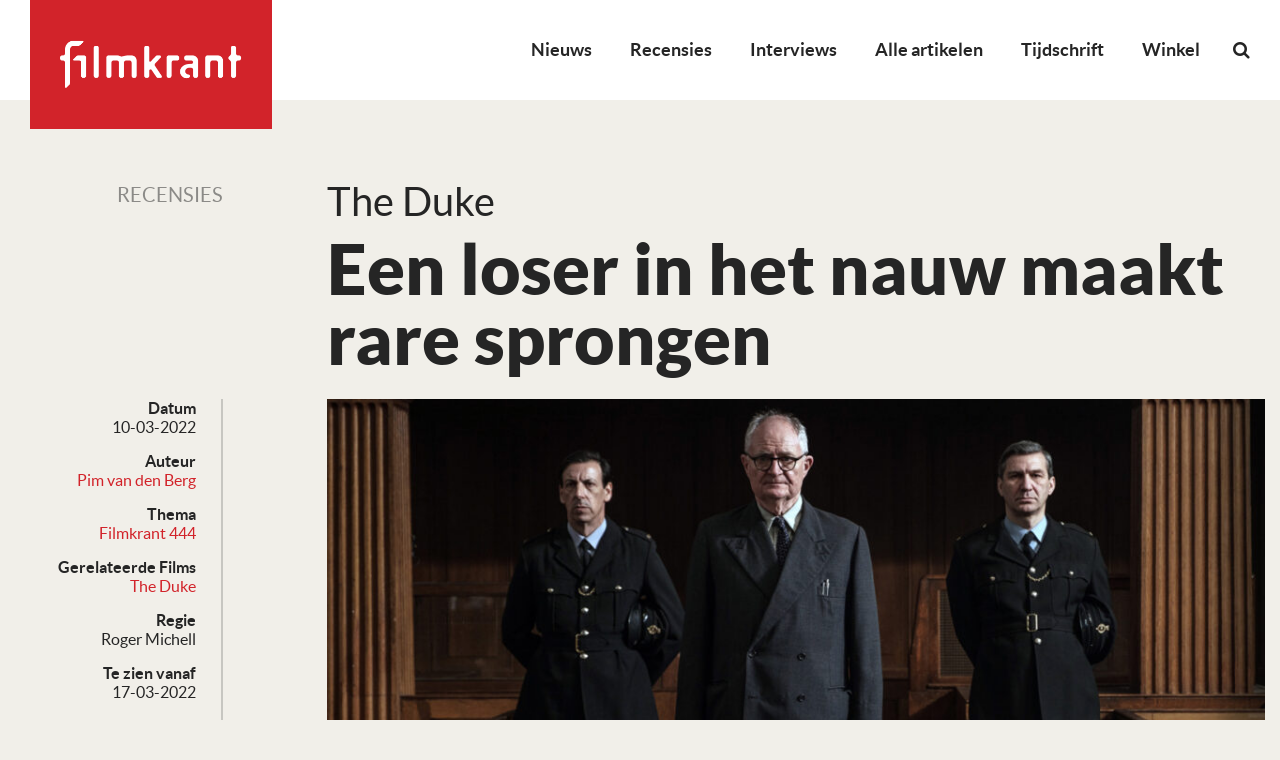

--- FILE ---
content_type: text/html; charset=UTF-8
request_url: https://filmkrant.nl/recensies/the-duke/
body_size: 16764
content:
<!DOCTYPE html>
<!--[if IE 7]><html class="no-js ie ie7" lang="nl-NL"><![endif]-->
<!--[if IE 8]><html class="no-js ie ie8" lang="nl-NL"><![endif]-->
<!--[if !(IE 7) | !(IE 8) ]><!--><html class="no-js" lang="nl-NL"><!--<![endif]-->
    <head>
        <meta charset="UTF-8" />
<script type="text/javascript">
/* <![CDATA[ */
var gform;gform||(document.addEventListener("gform_main_scripts_loaded",function(){gform.scriptsLoaded=!0}),document.addEventListener("gform/theme/scripts_loaded",function(){gform.themeScriptsLoaded=!0}),window.addEventListener("DOMContentLoaded",function(){gform.domLoaded=!0}),gform={domLoaded:!1,scriptsLoaded:!1,themeScriptsLoaded:!1,isFormEditor:()=>"function"==typeof InitializeEditor,callIfLoaded:function(o){return!(!gform.domLoaded||!gform.scriptsLoaded||!gform.themeScriptsLoaded&&!gform.isFormEditor()||(gform.isFormEditor()&&console.warn("The use of gform.initializeOnLoaded() is deprecated in the form editor context and will be removed in Gravity Forms 3.1."),o(),0))},initializeOnLoaded:function(o){gform.callIfLoaded(o)||(document.addEventListener("gform_main_scripts_loaded",()=>{gform.scriptsLoaded=!0,gform.callIfLoaded(o)}),document.addEventListener("gform/theme/scripts_loaded",()=>{gform.themeScriptsLoaded=!0,gform.callIfLoaded(o)}),window.addEventListener("DOMContentLoaded",()=>{gform.domLoaded=!0,gform.callIfLoaded(o)}))},hooks:{action:{},filter:{}},addAction:function(o,r,e,t){gform.addHook("action",o,r,e,t)},addFilter:function(o,r,e,t){gform.addHook("filter",o,r,e,t)},doAction:function(o){gform.doHook("action",o,arguments)},applyFilters:function(o){return gform.doHook("filter",o,arguments)},removeAction:function(o,r){gform.removeHook("action",o,r)},removeFilter:function(o,r,e){gform.removeHook("filter",o,r,e)},addHook:function(o,r,e,t,n){null==gform.hooks[o][r]&&(gform.hooks[o][r]=[]);var d=gform.hooks[o][r];null==n&&(n=r+"_"+d.length),gform.hooks[o][r].push({tag:n,callable:e,priority:t=null==t?10:t})},doHook:function(r,o,e){var t;if(e=Array.prototype.slice.call(e,1),null!=gform.hooks[r][o]&&((o=gform.hooks[r][o]).sort(function(o,r){return o.priority-r.priority}),o.forEach(function(o){"function"!=typeof(t=o.callable)&&(t=window[t]),"action"==r?t.apply(null,e):e[0]=t.apply(null,e)})),"filter"==r)return e[0]},removeHook:function(o,r,t,n){var e;null!=gform.hooks[o][r]&&(e=(e=gform.hooks[o][r]).filter(function(o,r,e){return!!(null!=n&&n!=o.tag||null!=t&&t!=o.priority)}),gform.hooks[o][r]=e)}});
/* ]]> */
</script>

        <meta name="viewport" content="width=device-width, user-scalable=no, initial-scale=1.0, maximum-scale=1.0" />
        <meta http-equiv="X-UA-Compatible" content="IE=edge, chrome=1" />

        <link rel="profile" href="http://gmpg.org/xfn/11" />
        <link rel="pingback" href="https://filmkrant.nl/xmlrpc.php" />

        <!--[if lt IE 9]><script src="https://filmkrant.nl/wp-content/themes/filmkrant/assets/components/html5shiv/dist/html5shiv.min.js"></script><![endif]-->

        <link rel="apple-touch-icon" sizes="180x180" href="https://filmkrant.nl/wp-content/themes/filmkrant/assets/images/favicon/apple-touch-icon.png">
        <link rel="icon" type="image/png" sizes="32x32" href="https://filmkrant.nl/wp-content/themes/filmkrant/assets/images/favicon/favicon-32x32.png">
        <link rel="icon" type="image/png" sizes="16x16" href="https://filmkrant.nl/wp-content/themes/filmkrant/assets/images/favicon/favicon-16x16.png">
        <link rel="manifest" href="https://filmkrant.nl/wp-content/themes/filmkrant/assets/images/favicon/site.webmanifest">
        <link rel="mask-icon" href="https://filmkrant.nl/wp-content/themes/filmkrant/assets/images/favicon/safari-pinned-tab.svg" color="#252525">
        <link rel="shortcut icon" href="https://filmkrant.nl/wp-content/themes/filmkrant/assets/images/favicon/favicon.ico">
        <meta name="msapplication-TileColor" content="#252525">
        <meta name="msapplication-config" content="/assets/images/favicon/browserconfig.xml">
        <meta name="theme-color" content="#252525">

        <meta name='robots' content='index, follow, max-image-preview:large, max-snippet:-1, max-video-preview:-1' />

	<!-- This site is optimized with the Yoast SEO plugin v26.7 - https://yoast.com/wordpress/plugins/seo/ -->
	<title>The Duke - Filmkrant</title>
	<link rel="canonical" href="https://filmkrant.nl/recensies/the-duke/" />
	<meta property="og:locale" content="nl_NL" />
	<meta property="og:type" content="article" />
	<meta property="og:title" content="The Duke - Filmkrant" />
	<meta property="og:description" content="Dit luchtige, waargebeurde verhaal van regisseur Roger Michell over een altruïstische kunstroof ontvouwt zich tot een milde kritiek op een neerbuigende, cynische overheid. Een mens met principes heeft geen vrienden, hooguit een handvol bondgenoten en een legioen vijanden. In het Noord-Engeland van 1961 is Kempton Bunton (Jim Broadbent) een aan lager wal geraakte taxichauffeur, aspirerend [&hellip;]" />
	<meta property="og:url" content="https://filmkrant.nl/recensies/the-duke/" />
	<meta property="og:site_name" content="Filmkrant" />
	<meta property="article:published_time" content="2022-03-10T15:51:14+00:00" />
	<meta property="article:modified_time" content="2022-03-10T20:08:25+00:00" />
	<meta property="og:image" content="https://filmkrant.nl/wp-content/uploads/2022/03/The-Duke.jpg" />
	<meta property="og:image:width" content="1200" />
	<meta property="og:image:height" content="675" />
	<meta property="og:image:type" content="image/jpeg" />
	<meta name="author" content="Pim van den Berg" />
	<meta name="twitter:card" content="summary_large_image" />
	<meta name="twitter:label1" content="Geschreven door" />
	<meta name="twitter:data1" content="Pim van den Berg" />
	<meta name="twitter:label2" content="Geschatte leestijd" />
	<meta name="twitter:data2" content="2 minuten" />
	<script type="application/ld+json" class="yoast-schema-graph">{"@context":"https://schema.org","@graph":[{"@type":"Article","@id":"https://filmkrant.nl/recensies/the-duke/#article","isPartOf":{"@id":"https://filmkrant.nl/recensies/the-duke/"},"author":{"name":"Pim van den Berg","@id":"https://filmkrant.nl/#/schema/person/c8c93104d9d3eb0b6d1e64d818fff232"},"headline":"The Duke","datePublished":"2022-03-10T15:51:14+00:00","dateModified":"2022-03-10T20:08:25+00:00","mainEntityOfPage":{"@id":"https://filmkrant.nl/recensies/the-duke/"},"wordCount":476,"image":{"@id":"https://filmkrant.nl/recensies/the-duke/#primaryimage"},"thumbnailUrl":"https://filmkrant.nl/wp-content/uploads/2022/03/The-Duke.jpg","keywords":["Filmkrant 444"],"articleSection":["Recensies"],"inLanguage":"nl-NL"},{"@type":"WebPage","@id":"https://filmkrant.nl/recensies/the-duke/","url":"https://filmkrant.nl/recensies/the-duke/","name":"The Duke - Filmkrant","isPartOf":{"@id":"https://filmkrant.nl/#website"},"primaryImageOfPage":{"@id":"https://filmkrant.nl/recensies/the-duke/#primaryimage"},"image":{"@id":"https://filmkrant.nl/recensies/the-duke/#primaryimage"},"thumbnailUrl":"https://filmkrant.nl/wp-content/uploads/2022/03/The-Duke.jpg","datePublished":"2022-03-10T15:51:14+00:00","dateModified":"2022-03-10T20:08:25+00:00","author":{"@id":"https://filmkrant.nl/#/schema/person/c8c93104d9d3eb0b6d1e64d818fff232"},"breadcrumb":{"@id":"https://filmkrant.nl/recensies/the-duke/#breadcrumb"},"inLanguage":"nl-NL","potentialAction":[{"@type":"ReadAction","target":["https://filmkrant.nl/recensies/the-duke/"]}]},{"@type":"ImageObject","inLanguage":"nl-NL","@id":"https://filmkrant.nl/recensies/the-duke/#primaryimage","url":"https://filmkrant.nl/wp-content/uploads/2022/03/The-Duke.jpg","contentUrl":"https://filmkrant.nl/wp-content/uploads/2022/03/The-Duke.jpg","width":1200,"height":675},{"@type":"BreadcrumbList","@id":"https://filmkrant.nl/recensies/the-duke/#breadcrumb","itemListElement":[{"@type":"ListItem","position":1,"name":"Home","item":"https://filmkrant.nl/"},{"@type":"ListItem","position":2,"name":"Artikelen","item":"https://filmkrant.nl/artikelen/"},{"@type":"ListItem","position":3,"name":"The Duke"}]},{"@type":"WebSite","@id":"https://filmkrant.nl/#website","url":"https://filmkrant.nl/","name":"Filmkrant","description":"","potentialAction":[{"@type":"SearchAction","target":{"@type":"EntryPoint","urlTemplate":"https://filmkrant.nl/?s={search_term_string}"},"query-input":{"@type":"PropertyValueSpecification","valueRequired":true,"valueName":"search_term_string"}}],"inLanguage":"nl-NL"},{"@type":"Person","@id":"https://filmkrant.nl/#/schema/person/c8c93104d9d3eb0b6d1e64d818fff232","name":"Pim van den Berg","image":{"@type":"ImageObject","inLanguage":"nl-NL","@id":"https://filmkrant.nl/#/schema/person/image/","url":"https://secure.gravatar.com/avatar/e0be1ba920a2f5843656b879169c2fa63b5cc0fe67f7331bf11e42682d84f24b?s=96&d=mm&r=g","contentUrl":"https://secure.gravatar.com/avatar/e0be1ba920a2f5843656b879169c2fa63b5cc0fe67f7331bf11e42682d84f24b?s=96&d=mm&r=g","caption":"Pim van den Berg"},"url":"https://filmkrant.nl/author/pim-van-den-berg/"}]}</script>
	<!-- / Yoast SEO plugin. -->


<link rel="alternate" type="application/rss+xml" title="Filmkrant &raquo; feed" href="https://filmkrant.nl/feed/" />
<link rel="alternate" type="application/rss+xml" title="Filmkrant &raquo; reacties feed" href="https://filmkrant.nl/comments/feed/" />
<link rel="alternate" title="oEmbed (JSON)" type="application/json+oembed" href="https://filmkrant.nl/wp-json/oembed/1.0/embed?url=https%3A%2F%2Ffilmkrant.nl%2Frecensies%2Fthe-duke%2F" />
<link rel="alternate" title="oEmbed (XML)" type="text/xml+oembed" href="https://filmkrant.nl/wp-json/oembed/1.0/embed?url=https%3A%2F%2Ffilmkrant.nl%2Frecensies%2Fthe-duke%2F&#038;format=xml" />
<style id='wp-img-auto-sizes-contain-inline-css' type='text/css'>
img:is([sizes=auto i],[sizes^="auto," i]){contain-intrinsic-size:3000px 1500px}
/*# sourceURL=wp-img-auto-sizes-contain-inline-css */
</style>
<link rel='stylesheet' id='wp-block-library-css' href='https://filmkrant.nl/wp-includes/css/dist/block-library/style.min.css?ver=de424b81ab956d561d5055e9d31ce7dc' type='text/css' media='all' />
<link rel='stylesheet' id='wc-blocks-style-css' href='https://filmkrant.nl/wp-content/plugins/woocommerce/assets/client/blocks/wc-blocks.css?ver=wc-10.4.3' type='text/css' media='all' />
<style id='global-styles-inline-css' type='text/css'>
:root{--wp--preset--aspect-ratio--square: 1;--wp--preset--aspect-ratio--4-3: 4/3;--wp--preset--aspect-ratio--3-4: 3/4;--wp--preset--aspect-ratio--3-2: 3/2;--wp--preset--aspect-ratio--2-3: 2/3;--wp--preset--aspect-ratio--16-9: 16/9;--wp--preset--aspect-ratio--9-16: 9/16;--wp--preset--color--black: #000000;--wp--preset--color--cyan-bluish-gray: #abb8c3;--wp--preset--color--white: #ffffff;--wp--preset--color--pale-pink: #f78da7;--wp--preset--color--vivid-red: #cf2e2e;--wp--preset--color--luminous-vivid-orange: #ff6900;--wp--preset--color--luminous-vivid-amber: #fcb900;--wp--preset--color--light-green-cyan: #7bdcb5;--wp--preset--color--vivid-green-cyan: #00d084;--wp--preset--color--pale-cyan-blue: #8ed1fc;--wp--preset--color--vivid-cyan-blue: #0693e3;--wp--preset--color--vivid-purple: #9b51e0;--wp--preset--gradient--vivid-cyan-blue-to-vivid-purple: linear-gradient(135deg,rgb(6,147,227) 0%,rgb(155,81,224) 100%);--wp--preset--gradient--light-green-cyan-to-vivid-green-cyan: linear-gradient(135deg,rgb(122,220,180) 0%,rgb(0,208,130) 100%);--wp--preset--gradient--luminous-vivid-amber-to-luminous-vivid-orange: linear-gradient(135deg,rgb(252,185,0) 0%,rgb(255,105,0) 100%);--wp--preset--gradient--luminous-vivid-orange-to-vivid-red: linear-gradient(135deg,rgb(255,105,0) 0%,rgb(207,46,46) 100%);--wp--preset--gradient--very-light-gray-to-cyan-bluish-gray: linear-gradient(135deg,rgb(238,238,238) 0%,rgb(169,184,195) 100%);--wp--preset--gradient--cool-to-warm-spectrum: linear-gradient(135deg,rgb(74,234,220) 0%,rgb(151,120,209) 20%,rgb(207,42,186) 40%,rgb(238,44,130) 60%,rgb(251,105,98) 80%,rgb(254,248,76) 100%);--wp--preset--gradient--blush-light-purple: linear-gradient(135deg,rgb(255,206,236) 0%,rgb(152,150,240) 100%);--wp--preset--gradient--blush-bordeaux: linear-gradient(135deg,rgb(254,205,165) 0%,rgb(254,45,45) 50%,rgb(107,0,62) 100%);--wp--preset--gradient--luminous-dusk: linear-gradient(135deg,rgb(255,203,112) 0%,rgb(199,81,192) 50%,rgb(65,88,208) 100%);--wp--preset--gradient--pale-ocean: linear-gradient(135deg,rgb(255,245,203) 0%,rgb(182,227,212) 50%,rgb(51,167,181) 100%);--wp--preset--gradient--electric-grass: linear-gradient(135deg,rgb(202,248,128) 0%,rgb(113,206,126) 100%);--wp--preset--gradient--midnight: linear-gradient(135deg,rgb(2,3,129) 0%,rgb(40,116,252) 100%);--wp--preset--font-size--small: 13px;--wp--preset--font-size--medium: 20px;--wp--preset--font-size--large: 36px;--wp--preset--font-size--x-large: 42px;--wp--preset--spacing--20: 0.44rem;--wp--preset--spacing--30: 0.67rem;--wp--preset--spacing--40: 1rem;--wp--preset--spacing--50: 1.5rem;--wp--preset--spacing--60: 2.25rem;--wp--preset--spacing--70: 3.38rem;--wp--preset--spacing--80: 5.06rem;--wp--preset--shadow--natural: 6px 6px 9px rgba(0, 0, 0, 0.2);--wp--preset--shadow--deep: 12px 12px 50px rgba(0, 0, 0, 0.4);--wp--preset--shadow--sharp: 6px 6px 0px rgba(0, 0, 0, 0.2);--wp--preset--shadow--outlined: 6px 6px 0px -3px rgb(255, 255, 255), 6px 6px rgb(0, 0, 0);--wp--preset--shadow--crisp: 6px 6px 0px rgb(0, 0, 0);}:where(.is-layout-flex){gap: 0.5em;}:where(.is-layout-grid){gap: 0.5em;}body .is-layout-flex{display: flex;}.is-layout-flex{flex-wrap: wrap;align-items: center;}.is-layout-flex > :is(*, div){margin: 0;}body .is-layout-grid{display: grid;}.is-layout-grid > :is(*, div){margin: 0;}:where(.wp-block-columns.is-layout-flex){gap: 2em;}:where(.wp-block-columns.is-layout-grid){gap: 2em;}:where(.wp-block-post-template.is-layout-flex){gap: 1.25em;}:where(.wp-block-post-template.is-layout-grid){gap: 1.25em;}.has-black-color{color: var(--wp--preset--color--black) !important;}.has-cyan-bluish-gray-color{color: var(--wp--preset--color--cyan-bluish-gray) !important;}.has-white-color{color: var(--wp--preset--color--white) !important;}.has-pale-pink-color{color: var(--wp--preset--color--pale-pink) !important;}.has-vivid-red-color{color: var(--wp--preset--color--vivid-red) !important;}.has-luminous-vivid-orange-color{color: var(--wp--preset--color--luminous-vivid-orange) !important;}.has-luminous-vivid-amber-color{color: var(--wp--preset--color--luminous-vivid-amber) !important;}.has-light-green-cyan-color{color: var(--wp--preset--color--light-green-cyan) !important;}.has-vivid-green-cyan-color{color: var(--wp--preset--color--vivid-green-cyan) !important;}.has-pale-cyan-blue-color{color: var(--wp--preset--color--pale-cyan-blue) !important;}.has-vivid-cyan-blue-color{color: var(--wp--preset--color--vivid-cyan-blue) !important;}.has-vivid-purple-color{color: var(--wp--preset--color--vivid-purple) !important;}.has-black-background-color{background-color: var(--wp--preset--color--black) !important;}.has-cyan-bluish-gray-background-color{background-color: var(--wp--preset--color--cyan-bluish-gray) !important;}.has-white-background-color{background-color: var(--wp--preset--color--white) !important;}.has-pale-pink-background-color{background-color: var(--wp--preset--color--pale-pink) !important;}.has-vivid-red-background-color{background-color: var(--wp--preset--color--vivid-red) !important;}.has-luminous-vivid-orange-background-color{background-color: var(--wp--preset--color--luminous-vivid-orange) !important;}.has-luminous-vivid-amber-background-color{background-color: var(--wp--preset--color--luminous-vivid-amber) !important;}.has-light-green-cyan-background-color{background-color: var(--wp--preset--color--light-green-cyan) !important;}.has-vivid-green-cyan-background-color{background-color: var(--wp--preset--color--vivid-green-cyan) !important;}.has-pale-cyan-blue-background-color{background-color: var(--wp--preset--color--pale-cyan-blue) !important;}.has-vivid-cyan-blue-background-color{background-color: var(--wp--preset--color--vivid-cyan-blue) !important;}.has-vivid-purple-background-color{background-color: var(--wp--preset--color--vivid-purple) !important;}.has-black-border-color{border-color: var(--wp--preset--color--black) !important;}.has-cyan-bluish-gray-border-color{border-color: var(--wp--preset--color--cyan-bluish-gray) !important;}.has-white-border-color{border-color: var(--wp--preset--color--white) !important;}.has-pale-pink-border-color{border-color: var(--wp--preset--color--pale-pink) !important;}.has-vivid-red-border-color{border-color: var(--wp--preset--color--vivid-red) !important;}.has-luminous-vivid-orange-border-color{border-color: var(--wp--preset--color--luminous-vivid-orange) !important;}.has-luminous-vivid-amber-border-color{border-color: var(--wp--preset--color--luminous-vivid-amber) !important;}.has-light-green-cyan-border-color{border-color: var(--wp--preset--color--light-green-cyan) !important;}.has-vivid-green-cyan-border-color{border-color: var(--wp--preset--color--vivid-green-cyan) !important;}.has-pale-cyan-blue-border-color{border-color: var(--wp--preset--color--pale-cyan-blue) !important;}.has-vivid-cyan-blue-border-color{border-color: var(--wp--preset--color--vivid-cyan-blue) !important;}.has-vivid-purple-border-color{border-color: var(--wp--preset--color--vivid-purple) !important;}.has-vivid-cyan-blue-to-vivid-purple-gradient-background{background: var(--wp--preset--gradient--vivid-cyan-blue-to-vivid-purple) !important;}.has-light-green-cyan-to-vivid-green-cyan-gradient-background{background: var(--wp--preset--gradient--light-green-cyan-to-vivid-green-cyan) !important;}.has-luminous-vivid-amber-to-luminous-vivid-orange-gradient-background{background: var(--wp--preset--gradient--luminous-vivid-amber-to-luminous-vivid-orange) !important;}.has-luminous-vivid-orange-to-vivid-red-gradient-background{background: var(--wp--preset--gradient--luminous-vivid-orange-to-vivid-red) !important;}.has-very-light-gray-to-cyan-bluish-gray-gradient-background{background: var(--wp--preset--gradient--very-light-gray-to-cyan-bluish-gray) !important;}.has-cool-to-warm-spectrum-gradient-background{background: var(--wp--preset--gradient--cool-to-warm-spectrum) !important;}.has-blush-light-purple-gradient-background{background: var(--wp--preset--gradient--blush-light-purple) !important;}.has-blush-bordeaux-gradient-background{background: var(--wp--preset--gradient--blush-bordeaux) !important;}.has-luminous-dusk-gradient-background{background: var(--wp--preset--gradient--luminous-dusk) !important;}.has-pale-ocean-gradient-background{background: var(--wp--preset--gradient--pale-ocean) !important;}.has-electric-grass-gradient-background{background: var(--wp--preset--gradient--electric-grass) !important;}.has-midnight-gradient-background{background: var(--wp--preset--gradient--midnight) !important;}.has-small-font-size{font-size: var(--wp--preset--font-size--small) !important;}.has-medium-font-size{font-size: var(--wp--preset--font-size--medium) !important;}.has-large-font-size{font-size: var(--wp--preset--font-size--large) !important;}.has-x-large-font-size{font-size: var(--wp--preset--font-size--x-large) !important;}
/*# sourceURL=global-styles-inline-css */
</style>

<style id='classic-theme-styles-inline-css' type='text/css'>
/*! This file is auto-generated */
.wp-block-button__link{color:#fff;background-color:#32373c;border-radius:9999px;box-shadow:none;text-decoration:none;padding:calc(.667em + 2px) calc(1.333em + 2px);font-size:1.125em}.wp-block-file__button{background:#32373c;color:#fff;text-decoration:none}
/*# sourceURL=/wp-includes/css/classic-themes.min.css */
</style>
<link rel='stylesheet' id='woocommerce-layout-css' href='https://filmkrant.nl/wp-content/plugins/woocommerce/assets/css/woocommerce-layout.css?ver=10.4.3' type='text/css' media='all' />
<link rel='stylesheet' id='woocommerce-smallscreen-css' href='https://filmkrant.nl/wp-content/plugins/woocommerce/assets/css/woocommerce-smallscreen.css?ver=10.4.3' type='text/css' media='only screen and (max-width: 768px)' />
<style id='woocommerce-inline-inline-css' type='text/css'>
.woocommerce form .form-row .required { visibility: visible; }
/*# sourceURL=woocommerce-inline-inline-css */
</style>
<link rel='stylesheet' id='mollie-applepaydirect-css' href='https://filmkrant.nl/wp-content/plugins/mollie-payments-for-woocommerce/public/css/mollie-applepaydirect.min.css?ver=1767700109' type='text/css' media='screen' />
<link rel='stylesheet' id='vo.stylesheet-css' href='https://filmkrant.nl/wp-content/themes/filmkrant/style.css?ver=1765544281' type='text/css' media='all' />
<link rel='stylesheet' id='mmenu.css-css' href='https://filmkrant.nl/wp-content/themes/filmkrant/assets/components/jQuery.mmenu/dist/css/jquery.mmenu.all.css?ver=de424b81ab956d561d5055e9d31ce7dc' type='text/css' media='all' />
<link rel='stylesheet' id='mmenu.positioning.css-css' href='https://filmkrant.nl/wp-content/themes/filmkrant/assets/components/jQuery.mmenu/dist/extensions/fullscreen/jquery.mmenu.fullscreen.css?ver=de424b81ab956d561d5055e9d31ce7dc' type='text/css' media='all' />
<script type="text/javascript" src="https://filmkrant.nl/wp-content/themes/filmkrant/assets/components/jquery/dist/jquery.min.js?ver=de424b81ab956d561d5055e9d31ce7dc" id="jquery-js"></script>
<script type="text/javascript" src="https://filmkrant.nl/wp-content/plugins/woocommerce/assets/js/jquery-blockui/jquery.blockUI.min.js?ver=2.7.0-wc.10.4.3" id="wc-jquery-blockui-js" defer="defer" data-wp-strategy="defer"></script>
<script type="text/javascript" id="wc-add-to-cart-js-extra">
/* <![CDATA[ */
var wc_add_to_cart_params = {"ajax_url":"/wp-admin/admin-ajax.php","wc_ajax_url":"/?wc-ajax=%%endpoint%%","i18n_view_cart":"Bekijk winkelwagen","cart_url":"https://filmkrant.nl/winkelwagen/","is_cart":"","cart_redirect_after_add":"no"};
//# sourceURL=wc-add-to-cart-js-extra
/* ]]> */
</script>
<script type="text/javascript" src="https://filmkrant.nl/wp-content/plugins/woocommerce/assets/js/frontend/add-to-cart.min.js?ver=10.4.3" id="wc-add-to-cart-js" defer="defer" data-wp-strategy="defer"></script>
<script type="text/javascript" src="https://filmkrant.nl/wp-content/plugins/woocommerce/assets/js/js-cookie/js.cookie.min.js?ver=2.1.4-wc.10.4.3" id="wc-js-cookie-js" defer="defer" data-wp-strategy="defer"></script>
<script type="text/javascript" id="woocommerce-js-extra">
/* <![CDATA[ */
var woocommerce_params = {"ajax_url":"/wp-admin/admin-ajax.php","wc_ajax_url":"/?wc-ajax=%%endpoint%%","i18n_password_show":"Wachtwoord weergeven","i18n_password_hide":"Wachtwoord verbergen"};
//# sourceURL=woocommerce-js-extra
/* ]]> */
</script>
<script type="text/javascript" src="https://filmkrant.nl/wp-content/plugins/woocommerce/assets/js/frontend/woocommerce.min.js?ver=10.4.3" id="woocommerce-js" defer="defer" data-wp-strategy="defer"></script>
<script type="text/javascript" id="WCPAY_ASSETS-js-extra">
/* <![CDATA[ */
var wcpayAssets = {"url":"https://filmkrant.nl/wp-content/plugins/woocommerce-payments/dist/"};
//# sourceURL=WCPAY_ASSETS-js-extra
/* ]]> */
</script>
<script type="text/javascript" src="https://filmkrant.nl/wp-content/themes/filmkrant/assets/components/jquery-migrate/jquery-migrate.min.js?ver=de424b81ab956d561d5055e9d31ce7dc" id="jquery.migrate-js"></script>
<link rel="EditURI" type="application/rsd+xml" title="RSD" href="https://filmkrant.nl/xmlrpc.php?rsd" />
<link rel='shortlink' href='https://filmkrant.nl/?p=837569' />

<!-- This site is using AdRotate v5.17 to display their advertisements - https://ajdg.solutions/ -->
<!-- AdRotate CSS -->
<style type="text/css" media="screen">
	.g { margin:0px; padding:0px; overflow:hidden; line-height:1; zoom:1; }
	.g img { height:auto; }
	.g-col { position:relative; float:left; }
	.g-col:first-child { margin-left: 0; }
	.g-col:last-child { margin-right: 0; }
	.g-1 { width:100%; max-width:718px; height:100%; max-height:210px; margin: 0 auto; }
	.g-2 { width:100%; max-width:718px; height:100%; max-height:210px; margin: 0 auto; }
	@media only screen and (max-width: 480px) {
		.g-col, .g-dyn, .g-single { width:100%; margin-left:0; margin-right:0; }
	}
</style>
<!-- /AdRotate CSS -->

	<noscript><style>.woocommerce-product-gallery{ opacity: 1 !important; }</style></noscript>
	<style type="text/css">.recentcomments a{display:inline !important;padding:0 !important;margin:0 !important;}</style><link rel="icon" href="https://filmkrant.nl/wp-content/uploads/2024/11/cropped-filmkrant-logo-2023-square-100x100.jpg" sizes="32x32" />
<link rel="icon" href="https://filmkrant.nl/wp-content/uploads/2024/11/cropped-filmkrant-logo-2023-square-300x300.jpg" sizes="192x192" />
<link rel="apple-touch-icon" href="https://filmkrant.nl/wp-content/uploads/2024/11/cropped-filmkrant-logo-2023-square-300x300.jpg" />
<meta name="msapplication-TileImage" content="https://filmkrant.nl/wp-content/uploads/2024/11/cropped-filmkrant-logo-2023-square-300x300.jpg" />

        <!-- Google Analytics -->
<script async src="https://www.googletagmanager.com/gtag/js?id=UA-126964300-1"></script>
<script>
window.dataLayer = window.dataLayer || [];
function gtag(){dataLayer.push(arguments);}
gtag('js', new Date());
gtag('config', 'UA-126964300-1');
</script>

<!-- BEGIN Planet Nine Video // place inside head tag --> 
<script type="text/javascript" src="//resources.planetnine.com/scripts/filmkrant.nl.js"></script>
<!-- END Planet Nine Video -->
        

        <!-- Hier start het GAM HEAD script -->
        <script async='async' src='https://www.googletagservices.com/tag/js/gpt.js'></script>
        <script>
            var googletag = googletag || {};
            googletag.cmd = googletag.cmd || [];
        </script>
        <script>
            googletag.cmd.push(function(){
                gam_desktop_lb_bb_mapping = googletag.sizeMapping()
                    .addSize([1024, 0], [[728, 90], [970, 70], [970, 90], [970, 250]])
                    .addSize([0, 0], [])
                    .build();

                gam_tablet_mapping = googletag.sizeMapping()
                    .addSize([1024, 0], [])
                    .addSize([740, 0], [[728, 90], [468, 60]])
                    .addSize([480, 0], [[468, 60]])
                    .addSize([0, 0], [])
                    .build();

                gam_mobile_mapping = googletag.sizeMapping()
                    .addSize([480, 0], [])
                    .addSize([300, 0], [[320, 50], [320, 100], [300, 250], [320, 240], [320, 480]])
                    .addSize([0, 0], [])
                    .build();

                gam_static_top_alpha_desktop = googletag.defineSlot('/21759686865/FK_Filmkrant/Filmkrant_ros_static-top_alpha', [[970, 250], [970, 90], [970, 70], [728, 90]], 'gam_static_top_alpha_desktop').defineSizeMapping(gam_desktop_lb_bb_mapping).addService(googletag.pubads());

                gam_static_top_alpha_tablet = googletag.defineSlot('/21759686865/FK_Filmkrant/Filmkrant_ros_static-top_alpha', [[728, 90], [468, 60]], 'gam_static_top_alpha_tablet').defineSizeMapping(gam_tablet_mapping).addService(googletag.pubads());

                gam_static_top_alpha_mobile = googletag.defineSlot('/21759686865/FK_Filmkrant/Filmkrant_ros_static-top_alpha', [[320, 50], [320, 100], [300, 250], [320, 240], [320, 480]], 'gam_static_top_alpha_mobile').defineSizeMapping(gam_mobile_mapping).addService(googletag.pubads());

                googletag.pubads().setTargeting('is_test_environment', ['false']).setTargeting('category', ['']).setTargeting('page_id', ['']);
                googletag.pubads().enableSingleRequest();
                googletag.pubads().collapseEmptyDivs();
                googletag.pubads().enableLazyLoad({
                    renderMarginPercent: 0,
                });
                googletag.enableServices();
            });
        </script>
        <!-- Hier stopt het GAM HEAD script -->
    <link rel='stylesheet' id='gforms_reset_css-css' href='https://filmkrant.nl/wp-content/plugins/gravityforms/legacy/css/formreset.min.css?ver=2.9.26' type='text/css' media='all' />
<link rel='stylesheet' id='gforms_formsmain_css-css' href='https://filmkrant.nl/wp-content/plugins/gravityforms/legacy/css/formsmain.min.css?ver=2.9.26' type='text/css' media='all' />
<link rel='stylesheet' id='gforms_ready_class_css-css' href='https://filmkrant.nl/wp-content/plugins/gravityforms/legacy/css/readyclass.min.css?ver=2.9.26' type='text/css' media='all' />
<link rel='stylesheet' id='gforms_browsers_css-css' href='https://filmkrant.nl/wp-content/plugins/gravityforms/legacy/css/browsers.min.css?ver=2.9.26' type='text/css' media='all' />
</head>

    <body class="wp-singular post-template-default single single-post postid-837569 single-format-standard wp-theme-filmkrant theme-filmkrant woocommerce-no-js">

    <!-- Facebook Pixel Code -->
<script>
!function(f,b,e,v,n,t,s)
{if(f.fbq)return;n=f.fbq=function(){n.callMethod?
n.callMethod.apply(n,arguments):n.queue.push(arguments)};
if(!f._fbq)f._fbq=n;n.push=n;n.loaded=!0;n.version='2.0';
n.queue=[];t=b.createElement(e);t.async=!0;
t.src=v;s=b.getElementsByTagName(e)[0];
s.parentNode.insertBefore(t,s)}(window,document,'script',
'https://connect.facebook.net/en_US/fbevents.js');
fbq('init', '325674274654959');
fbq('track', 'PageView');
</script>
<noscript>
<img height="1" width="1"
src="https://www.facebook.com/tr?id=325674274654959&ev=PageView
&noscript=1"/>
</noscript>
<!-- /Facebook Pixel Code -->

<!-- Mastodon Code -->
<a rel="me" href="https://mastodon.social/@filmkrant"></a>
<!-- /MastodonCode -->
    
    <nav class="mobile-menu mm-menu mm-offcanvas" id="mobile-menu">
        <div>
            <form role="search" method="get" class="mobile-search" action="https://filmkrant.nl/">
                <input class="mobile-search__input" type="search" placeholder="Zoeken…" value="" name="s">
                <button class="mobile-search__button" type="submit"><i class="fa fa-search"></i></button>
            </form>
            <ul id="menu-primary-menu" class="menu"><li id="menu-item-53970" class="menu-item menu-item-type-taxonomy menu-item-object-category menu-item-53970"><a href="https://filmkrant.nl/categorie/nieuws/">Nieuws</a></li>
<li id="menu-item-824888" class="menu-item menu-item-type-custom menu-item-object-custom menu-item-824888"><a href="https://filmkrant.nl/recensies/">Recensies</a></li>
<li id="menu-item-837648" class="menu-item menu-item-type-taxonomy menu-item-object-category menu-item-837648"><a href="https://filmkrant.nl/categorie/interview/">Interviews</a></li>
<li id="menu-item-25789" class="menu-item menu-item-type-post_type menu-item-object-page current_page_parent menu-item-25789"><a href="https://filmkrant.nl/artikelen/">Alle artikelen</a></li>
<li id="menu-item-837651" class="menu-item menu-item-type-post_type menu-item-object-page menu-item-837651"><a href="https://filmkrant.nl/tijdschrift/">Tijdschrift</a></li>
<li id="menu-item-874879" class="menu-item menu-item-type-post_type menu-item-object-page menu-item-874879"><a href="https://filmkrant.nl/winkel/">Winkel</a></li>
</ul>        </div>
    </nav>

    <div class="container container--page">

        <header class="page-header">

            <form role="search" method="get" class="search-form" action="https://filmkrant.nl/">
                <input class="search-form__input" type="search" placeholder="Zoeken…" value="" name="s">
                <button class="search-form__button" type="submit"><i class="fa fa-search"></i></button>
                <a class="search-form__close" href="javascript:void(0);"><i class="fa fa-times"></i></a>
            </form>

            <a class="page-header__logo" href="https://filmkrant.nl/">
                <img src="https://filmkrant.nl/wp-content/themes/filmkrant/assets/images/logo.png" alt="Filmkrant">
            </a>

            <a href="#mobile-menu" class="mobile-toggle hide-for-large">
                <i class="fa fa-bars fa-2x"></i>
            </a>

            <div class="page-header__menu">
                                    <nav class="show-for-large main-menu">
                        <ul id="menu-primary-menu-1" class="menu"><li class="menu-item menu-item-type-taxonomy menu-item-object-category menu-item-53970"><a href="https://filmkrant.nl/categorie/nieuws/">Nieuws</a></li>
<li class="menu-item menu-item-type-custom menu-item-object-custom menu-item-824888"><a href="https://filmkrant.nl/recensies/">Recensies</a></li>
<li class="menu-item menu-item-type-taxonomy menu-item-object-category menu-item-837648"><a href="https://filmkrant.nl/categorie/interview/">Interviews</a></li>
<li class="menu-item menu-item-type-post_type menu-item-object-page current_page_parent menu-item-25789"><a href="https://filmkrant.nl/artikelen/">Alle artikelen</a></li>
<li class="menu-item menu-item-type-post_type menu-item-object-page menu-item-837651"><a href="https://filmkrant.nl/tijdschrift/">Tijdschrift</a></li>
<li class="menu-item menu-item-type-post_type menu-item-object-page menu-item-874879"><a href="https://filmkrant.nl/winkel/">Winkel</a></li>
</ul><!--                        <a class="main-menu__cart" href="--><!--">-->
<!--                            <i class="fa fa-shopping-cart"></i>-->
<!--                            --><!--                                <span class="main-menu__cart__amount">--><!--</span>-->
<!--                            --><!--                        </a>-->
                        <a class="main-menu__search" href="javascript:void(0);"><i class="fa fa-search"></i></a>
                    </nav>
                            </div>

        </header><!-- .header--page -->

        <section class="container container--content">

<article id="post-837569" class="single single--review post-837569 post type-post status-publish format-standard has-post-thumbnail hentry category-recensies tag-filmkrant-444">
    <div class="grid-container xsmall-padding">

        <header class="single-header">
            <div class="grid-x">
                <div class="cell medium-2">
	                <div class="single-header__category"><a href="https://filmkrant.nl/categorie/recensies/">Recensies</a></div>                </div>
                <div class="cell medium-offset-1 medium-9">
					<h1 class="single-header__title">The Duke</h1>					                        <h2 class="single-header__subtitle">
							Een loser in het nauw maakt rare sprongen                        </h2>
					                </div>
            </div>
        </header>

        <div class="grid-x">

            <div class="cell large-2 single-sidebar-wrap" data-sticky-container>
                <ul class="single-sidebar sticky" data-sticky data-anchor="content" data-sticky-on="large" data-margin-top="8">
                    <li class="single-sidebar__item">
                        <strong class="single-sidebar__title">
							Datum                        </strong>
                        <span class="single-sidebar__content">
                            10-03-2022                        </span>
                    </li>
                    <li class="single-sidebar__item">
						                            <strong class="single-sidebar__title">
								Auteur                            </strong>
                            <span class="single-sidebar__content">
                                                                        <a href="https://filmkrant.nl/author/pim-van-den-berg/">Pim van den Berg</a>
                                </span>
						                    </li>
	                	                                        <li class="single-sidebar__item">
                            <strong class="single-sidebar__title">
								Thema                            </strong>
                            <span class="single-sidebar__content single-sidebar__content--links">
                                <a href="https://filmkrant.nl/tag/filmkrant-444/">Filmkrant 444</a>                            </span>
                        </li>
										                        <li class="single-sidebar__item">
                            <strong class="single-sidebar__title">
								Gerelateerde Films                            </strong>
                            <span class="single-sidebar__content single-sidebar__content--links">
                                <a href="https://filmkrant.nl/films/the-duke/">The Duke</a>                            </span>
                        </li>
										                        <li class="single-sidebar__credits">
							<div class="credits__type"><h5 class="credits__title">Regie</h5><span class="credits__item">Roger Michell</span></div><div class="credits__type"><h5 class="credits__title">Te zien vanaf</h5><span class="credits__item">17-03-2022</span></div><div class="credits__type"><h5 class="credits__title">Land</h5><span class="credits__item">Verenigd Koninkrijk, 2020</span></div>                        </li>
					                    <li class="single-sidebar__item">
                        <strong class="single-sidebar__title">
							Deel dit artikel                        </strong>
                        <span class="single-sidebar__content">
                            <a class="single-sidebar__social single-sidebar__social--facebook" href="javascript:void(0);" onclick="window.open('http://www.facebook.com/sharer.php?u=https://filmkrant.nl/recensies/the-duke/&title=The Duke', 'sharer', 'toolbar=0,status=0,width=580,height=325');" rel="nofollow"><i class="fa fa-facebook" aria-hidden="true"></i></a>
                            <a
                                class="single-sidebar__social single-sidebar__social--twitter"
                                href="javascript:void(0);"
                                onclick="window.open('https://twitter.com/intent/tweet?text=The+Duke&url=https%3A%2F%2Ffilmkrant.nl%2Frecensies%2Fthe-duke%2F', 'sharer', 'toolbar=0,status=0,width=580,height=325');"
                                rel="nofollow">
                                <i class="fa fa-twitter" aria-hidden="true"></i>
                            </a>
                            <a class="single-sidebar__social single-sidebar__social--email" href="mailto:?subject=The Duke&body=The Duke: https://filmkrant.nl/recensies/the-duke/"><i class="fa fa-envelope" aria-hidden="true"></i></a>
                    </li>
                </ul>
            </div>

            <div class="cell large-offset-1 large-9" id="content">

									<img width="1000" height="563" src="https://filmkrant.nl/wp-content/uploads/2022/03/The-Duke-1000x563.jpg" class="attachment-post-image size-post-image wp-post-image" alt="" decoding="async" fetchpriority="high" srcset="https://filmkrant.nl/wp-content/uploads/2022/03/The-Duke-1000x563.jpg 1000w, https://filmkrant.nl/wp-content/uploads/2022/03/The-Duke-300x169.jpg 300w, https://filmkrant.nl/wp-content/uploads/2022/03/The-Duke-768x432.jpg 768w, https://filmkrant.nl/wp-content/uploads/2022/03/The-Duke-1024x576.jpg 1024w, https://filmkrant.nl/wp-content/uploads/2022/03/The-Duke.jpg 1200w" sizes="(max-width: 1000px) 100vw, 1000px" />														
                <div class="single-content">
					<p>Dit luchtige, waargebeurde verhaal van regisseur Roger Michell over een altruïstische kunstroof ontvouwt zich tot een milde kritiek op een neerbuigende, cynische overheid.</p>
<p>Een mens met principes heeft geen vrienden, hooguit een handvol bondgenoten en een legioen vijanden. In het Noord-Engeland van 1961 is Kempton Bunton (Jim Broadbent) een aan lager wal geraakte taxichauffeur, aspirerend scenarist, sterk principieel en desalniettemin (of juist daarom) een geboren verliezer.</p><div class="banner banner--single"><div class="banner__container"><div id="gam_static_top_alpha_desktop">
            <script>
                googletag.cmd.push(function() {googletag.display('gam_static_top_alpha_desktop');});
            </script>
        </div>
        <div id="gam_static_top_alpha_tablet">
            <script>
                googletag.cmd.push(function() {googletag.display('gam_static_top_alpha_tablet');});
            </script>
        </div>
        <div id="gam_static_top_alpha_mobile">
            <script>
                googletag.cmd.push(function() {googletag.display('gam_static_top_alpha_mobile');});
            </script>
        </div></div></div>
<p>Wanneer zijn baas een Pakistaanse collega lastigvalt, kan hij het niet laten om voor hem op te komen – zelfs tegen de bezwaren in van de collega, die liever onopgemerkt door het leven gaat. Kempton staat fier rechtop, sabbelt wat aan zijn pijp, kijkt zijn baas recht in de ogen aan, schudt wat Gandhi uit zijn mouw, wordt prompt ontslagen en de wereld draait door. Je zou denken dat hij na ruim zestig jaar in het leven zijn lesje heeft geleerd, maar Kempton heeft principes.</p>
<p>Op een gegeven moment staan er ambtenaren voor de deur, die controleren of Kempton wel belasting betaalt voor de televisie in zijn huis. Televisie moet gratis zijn, meent Kenton, in ieder geval voor senioren, dus hij vertikt het de BBC ook maar een penny te geven. Wanneer hij gepakt wordt, vernielt hij liever zijn televisie dan dat hij toegeeft. Maar zoals het Kempton betaamt, eindigt hij twee weken in de bak. Wanneer hij tot overmaat van ramp (en door zijn eigen toedoen) werkloos wordt, is voor hem de maat vol. De televisiebelasting moet afgeschaft. Het Britse volk leeft al te lang onder het juk van de overheid.</p>
<p>Op datzelfde moment besluit de overheid een flinke som neer te tellen voor de aanschaf van het portret van de Hertog van Wellington, de legeraanvoerder die Napoleon versloeg bij Waterloo. Er worden geen overtuigende artistieke verklaringen gegeven voor de aankoop van het bescheiden portret, dat puur uit chauvinisme gekocht en tentoongesteld lijkt. (Ongeveer zoals Nederland in tijden van ongekende culturele verschraling een mooie Rembrandt rijker werd.)</p>
<p>Dus steelt Kempton het portret en verbergt hij het in de logeerkamer. Hij stuurt de staat een reeks idealistische losgeldbrieven, waarin hij allerlei tegemoetkomingen aan het Britse volk eist. Al gaat het hem allemaal de pet ver te boven.</p>
<p>Misschien is de socialistische kritiek van <em>The Duke</em> op het dagelijks leven in Engeland minder schrijnend en doortastend dan, laten we zeggen, de films van Ken Loach, maar de film heeft een verrassend groot hart. Met zijn speelse intonatie en hangende gezicht is Broadbent de ultieme deugniet, een uitvreter, en Helen Mirren het soort vrouw dat daar al heel haar leven mee opgescheept zit. Langzaam wordt duidelijk hoe de tegenslagen van Kempton, Dorothy en hun zoon Jackie zijn terug te leiden naar een enkele traumatische ervaring, jaren terug. The Duke benadrukt hoe mensen in precaire situaties één tegenslag verwijderd zijn van complete armoede, en hoe katten in het nauw rare sprongen maken.</p>
                </div>

				
            </div>

        </div>

		
	
	        <div class="related-posts">
            <div class="grid-container">
                <h3 class="section-title">Andere recensies</h3>
                <div class="grid-x grid-margin-x small-up-2 medium-up-3" data-equalizer data-equalize-by-row="true">
					                        <div class="cell">
							<div class="post-block post-block--review">

    <a href="https://filmkrant.nl/recensies/a-knight-of-the-seven-kingdoms/">
        <div class="post-block__image">
                            <img width="740" height="440" src="https://filmkrant.nl/wp-content/uploads/2026/01/knight-of-the-seven-kingdoms-740x440.jpg" class="attachment-post-thumbnail size-post-thumbnail wp-post-image" alt="" decoding="async" />                    </div>
        <div class="post-block__content" data-equalizer-watch>
            <h3 class="post-block__title">A Knight of the Seven Kingdoms</h3>            
            <p class="post-block__text">
                Meteen al vermakelijker dan House of the Dragon, deze nieuwe spin-off van Game of Thrones. Al vliegen de zes afleveringen...            </p>
        </div>
    </a>

    <a class="post-block__read-more" href="https://filmkrant.nl/recensies/a-knight-of-the-seven-kingdoms/">
        Lees verder    </a>
</div>
                        </div>
						                        <div class="cell">
							<div class="post-block post-block--review">

    <a href="https://filmkrant.nl/recensies/28-years-later-the-bone-temple/">
        <div class="post-block__image">
                            <img width="740" height="440" src="https://filmkrant.nl/wp-content/uploads/2026/01/28-Years-Later-The-Bone-Temple-740x440.jpg" class="attachment-post-thumbnail size-post-thumbnail wp-post-image" alt="" decoding="async" />                    </div>
        <div class="post-block__content" data-equalizer-watch>
            <h3 class="post-block__title">28 Years Later: The Bone Temple</h3>            
            <p class="post-block__text">
                Ralph Fiennes en zijn bottentempel vormen het epicentrum van dit vervolg op 28 Years Later, dat iets teveel voelt als...            </p>
        </div>
    </a>

    <a class="post-block__read-more" href="https://filmkrant.nl/recensies/28-years-later-the-bone-temple/">
        Lees verder    </a>
</div>
                        </div>
						                        <div class="cell">
							<div class="post-block post-block--review">

    <a href="https://filmkrant.nl/recensies/the-pitt-seizoen-2/">
        <div class="post-block__image">
                            <img width="740" height="440" src="https://filmkrant.nl/wp-content/uploads/2026/01/the-pitt-season-2-740x440.jpg" class="attachment-post-thumbnail size-post-thumbnail wp-post-image" alt="" decoding="async" loading="lazy" />                    </div>
        <div class="post-block__content" data-equalizer-watch>
            <h3 class="post-block__title">The Pitt, seizoen 2</h3>            
            <p class="post-block__text">
                HBO Max | Opnieuw volgen we vijftien uur lang het team rond dokter Robby tijdens één slopende dag op de...            </p>
        </div>
    </a>

    <a class="post-block__read-more" href="https://filmkrant.nl/recensies/the-pitt-seizoen-2/">
        Lees verder    </a>
</div>
                        </div>
						                </div>
            </div>
        </div>
	

    </div>
</article><!-- #post-837569 -->

            </section><!-- .container--content -->

            
            <footer class="page-footer" style="background-image:url(https://filmkrant.nl/wp-content/uploads/2018/10/footer.jpg);">

                <div class="grid-container xsmall-padding">
                    <div class="newsletter">
                                                    <h3 class="newsletter__title">Meld u aan voor de nieuwsbrief</h3>
                                                                            <p class="newsletter__text">Elke week alles over de nieuwste films en het filmnieuws in uw mailbox? Meld u nu aan voor de Filmkrant Nieuwsbrief.</p>
                        
                        
                <div class='gf_browser_chrome gform_wrapper gform_legacy_markup_wrapper gform-theme--no-framework' data-form-theme='legacy' data-form-index='0' id='gform_wrapper_2' ><div id='gf_2' class='gform_anchor' tabindex='-1'></div><form method='post' enctype='multipart/form-data' target='gform_ajax_frame_2' id='gform_2'  action='/recensies/the-duke/#gf_2' data-formid='2' novalidate>
                        <div class='gform-body gform_body'><ul id='gform_fields_2' class='gform_fields top_label form_sublabel_below description_below validation_below'><li id="field_2_1" class="gfield gfield--type-email field_sublabel_below gfield--no-description field_description_below field_validation_below gfield_visibility_visible"  ><label class='gfield_label gform-field-label screen-reader-text' for='input_2_1'>E-mailadres</label><div class='ginput_container ginput_container_email'>
                            <input name='input_1' id='input_2_1' type='email' value='' class='medium'   placeholder='E-mailadres'  aria-invalid="false"  />
                        </div></li></ul></div>
        <div class='gform-footer gform_footer top_label'> <input type='submit' id='gform_submit_button_2' class='gform_button button' onclick='gform.submission.handleButtonClick(this);' data-submission-type='submit' value='Versturen'  /> <input type='hidden' name='gform_ajax' value='form_id=2&amp;title=&amp;description=&amp;tabindex=0&amp;theme=legacy&amp;styles=[]&amp;hash=0ec904381f1e9e6dba727428be235a28' />
            <input type='hidden' class='gform_hidden' name='gform_submission_method' data-js='gform_submission_method_2' value='iframe' />
            <input type='hidden' class='gform_hidden' name='gform_theme' data-js='gform_theme_2' id='gform_theme_2' value='legacy' />
            <input type='hidden' class='gform_hidden' name='gform_style_settings' data-js='gform_style_settings_2' id='gform_style_settings_2' value='[]' />
            <input type='hidden' class='gform_hidden' name='is_submit_2' value='1' />
            <input type='hidden' class='gform_hidden' name='gform_submit' value='2' />
            
            <input type='hidden' class='gform_hidden' name='gform_currency' data-currency='EUR' value='wwXjrDgpX5WP/HPsfetAF6LHKfJLANK9UI/L9OVafdgszJ4bH1/248yZ7CJV8orlyTYTkwAr5xyw/jDcdlSYg7M9hRscrGA3H8rI9kuZUY3eD6s=' />
            <input type='hidden' class='gform_hidden' name='gform_unique_id' value='' />
            <input type='hidden' class='gform_hidden' name='state_2' value='WyJbXSIsImRkMDVlZmQzNTYzMjhjOTZiZTUyNDQyZmM5YjJhMjYzIl0=' />
            <input type='hidden' autocomplete='off' class='gform_hidden' name='gform_target_page_number_2' id='gform_target_page_number_2' value='0' />
            <input type='hidden' autocomplete='off' class='gform_hidden' name='gform_source_page_number_2' id='gform_source_page_number_2' value='1' />
            <input type='hidden' name='gform_field_values' value='' />
            
        </div>
                        </form>
                        </div>
		                <iframe style='display:none;width:0px;height:0px;' src='about:blank' name='gform_ajax_frame_2' id='gform_ajax_frame_2' title='Dit iframe bevat de vereiste logica om Ajax aangedreven Gravity Forms te verwerken.'></iframe>
		                <script type="text/javascript">
/* <![CDATA[ */
 gform.initializeOnLoaded( function() {gformInitSpinner( 2, 'https://filmkrant.nl/wp-content/plugins/gravityforms/images/spinner.svg', true );jQuery('#gform_ajax_frame_2').on('load',function(){var contents = jQuery(this).contents().find('*').html();var is_postback = contents.indexOf('GF_AJAX_POSTBACK') >= 0;if(!is_postback){return;}var form_content = jQuery(this).contents().find('#gform_wrapper_2');var is_confirmation = jQuery(this).contents().find('#gform_confirmation_wrapper_2').length > 0;var is_redirect = contents.indexOf('gformRedirect(){') >= 0;var is_form = form_content.length > 0 && ! is_redirect && ! is_confirmation;var mt = parseInt(jQuery('html').css('margin-top'), 10) + parseInt(jQuery('body').css('margin-top'), 10) + 100;if(is_form){jQuery('#gform_wrapper_2').html(form_content.html());if(form_content.hasClass('gform_validation_error')){jQuery('#gform_wrapper_2').addClass('gform_validation_error');} else {jQuery('#gform_wrapper_2').removeClass('gform_validation_error');}setTimeout( function() { /* delay the scroll by 50 milliseconds to fix a bug in chrome */ jQuery(document).scrollTop(jQuery('#gform_wrapper_2').offset().top - mt); }, 50 );if(window['gformInitDatepicker']) {gformInitDatepicker();}if(window['gformInitPriceFields']) {gformInitPriceFields();}var current_page = jQuery('#gform_source_page_number_2').val();gformInitSpinner( 2, 'https://filmkrant.nl/wp-content/plugins/gravityforms/images/spinner.svg', true );jQuery(document).trigger('gform_page_loaded', [2, current_page]);window['gf_submitting_2'] = false;}else if(!is_redirect){var confirmation_content = jQuery(this).contents().find('.GF_AJAX_POSTBACK').html();if(!confirmation_content){confirmation_content = contents;}jQuery('#gform_wrapper_2').replaceWith(confirmation_content);jQuery(document).scrollTop(jQuery('#gf_2').offset().top - mt);jQuery(document).trigger('gform_confirmation_loaded', [2]);window['gf_submitting_2'] = false;wp.a11y.speak(jQuery('#gform_confirmation_message_2').text());}else{jQuery('#gform_2').append(contents);if(window['gformRedirect']) {gformRedirect();}}jQuery(document).trigger("gform_pre_post_render", [{ formId: "2", currentPage: "current_page", abort: function() { this.preventDefault(); } }]);        if (event && event.defaultPrevented) {                return;        }        const gformWrapperDiv = document.getElementById( "gform_wrapper_2" );        if ( gformWrapperDiv ) {            const visibilitySpan = document.createElement( "span" );            visibilitySpan.id = "gform_visibility_test_2";            gformWrapperDiv.insertAdjacentElement( "afterend", visibilitySpan );        }        const visibilityTestDiv = document.getElementById( "gform_visibility_test_2" );        let postRenderFired = false;        function triggerPostRender() {            if ( postRenderFired ) {                return;            }            postRenderFired = true;            gform.core.triggerPostRenderEvents( 2, current_page );            if ( visibilityTestDiv ) {                visibilityTestDiv.parentNode.removeChild( visibilityTestDiv );            }        }        function debounce( func, wait, immediate ) {            var timeout;            return function() {                var context = this, args = arguments;                var later = function() {                    timeout = null;                    if ( !immediate ) func.apply( context, args );                };                var callNow = immediate && !timeout;                clearTimeout( timeout );                timeout = setTimeout( later, wait );                if ( callNow ) func.apply( context, args );            };        }        const debouncedTriggerPostRender = debounce( function() {            triggerPostRender();        }, 200 );        if ( visibilityTestDiv && visibilityTestDiv.offsetParent === null ) {            const observer = new MutationObserver( ( mutations ) => {                mutations.forEach( ( mutation ) => {                    if ( mutation.type === 'attributes' && visibilityTestDiv.offsetParent !== null ) {                        debouncedTriggerPostRender();                        observer.disconnect();                    }                });            });            observer.observe( document.body, {                attributes: true,                childList: false,                subtree: true,                attributeFilter: [ 'style', 'class' ],            });        } else {            triggerPostRender();        }    } );} ); 
/* ]]> */
</script>
                    </div>
                </div>

                <div class="page-footer__bottom">
                    <div class="grid-container xsmall-padding">
                        <div class="page-footer__left">
                            <a class="page-footer__logo" href="https://filmkrant.nl/">
                                <img src="https://filmkrant.nl/wp-content/themes/filmkrant/assets/images/logo.png" alt="Filmkrant">
                            </a>
                                                                                            <a class="page-footer__social page-footer__social--facebook" href="https://www.facebook.com/filmkrant/" target="_blank">
                                    <i class="fa fa-facebook"></i>
                                </a>
                                                                                                                            <a class="page-footer__social page-footer__social--vimeo" href="https://vimeo.com/filmkrant" target="_blank">
                                    <i class="fa fa-vimeo"></i>
                                </a>
                                                    </div>
                        <div class="page-footer__right">
                                                            <nav>
                                    <ul id="menu-footer-menu" class="menu"><li id="menu-item-53971" class="menu-item menu-item-type-post_type menu-item-object-page menu-item-53971"><a href="https://filmkrant.nl/abonneren/">Abonneren</a></li>
<li id="menu-item-53654" class="menu-item menu-item-type-post_type menu-item-object-page menu-item-53654"><a href="https://filmkrant.nl/adverteren/">Adverteren</a></li>
<li id="menu-item-830669" class="menu-item menu-item-type-post_type menu-item-object-page menu-item-830669"><a href="https://filmkrant.nl/doneren/">Doneren</a></li>
<li id="menu-item-25813" class="menu-item menu-item-type-post_type menu-item-object-page menu-item-25813"><a href="https://filmkrant.nl/contact/">Contact</a></li>
<li id="menu-item-25816" class="menu-item menu-item-type-post_type menu-item-object-page menu-item-25816"><a href="https://filmkrant.nl/disclaimer/">Disclaimer</a></li>
<li id="menu-item-837649" class="menu-item menu-item-type-post_type menu-item-object-page menu-item-837649"><a href="https://filmkrant.nl/filmsterren/">Filmsterren</a></li>
<li id="menu-item-825981" class="menu-item menu-item-type-custom menu-item-object-custom menu-item-825981"><a href="https://filmkrant.nl/tag/english/">English</a></li>
</ul>                                </nav>
                                                    </div>
                    </div>
                </div>

            </footer><!-- .footer--page -->

        </div><!-- .container--page -->
        <script type="speculationrules">
{"prefetch":[{"source":"document","where":{"and":[{"href_matches":"/*"},{"not":{"href_matches":["/wp-*.php","/wp-admin/*","/wp-content/uploads/*","/wp-content/*","/wp-content/plugins/*","/wp-content/themes/filmkrant/*","/*\\?(.+)"]}},{"not":{"selector_matches":"a[rel~=\"nofollow\"]"}},{"not":{"selector_matches":".no-prefetch, .no-prefetch a"}}]},"eagerness":"conservative"}]}
</script>
	<script type='text/javascript'>
		(function () {
			var c = document.body.className;
			c = c.replace(/woocommerce-no-js/, 'woocommerce-js');
			document.body.className = c;
		})();
	</script>
	<script type="text/javascript" id="adrotate-groups-js-extra">
/* <![CDATA[ */
var impression_object = {"ajax_url":"https://filmkrant.nl/wp-admin/admin-ajax.php"};
//# sourceURL=adrotate-groups-js-extra
/* ]]> */
</script>
<script type="text/javascript" src="https://filmkrant.nl/wp-content/plugins/adrotate/library/jquery.groups.js" id="adrotate-groups-js"></script>
<script type="text/javascript" id="adrotate-clicker-js-extra">
/* <![CDATA[ */
var click_object = {"ajax_url":"https://filmkrant.nl/wp-admin/admin-ajax.php"};
//# sourceURL=adrotate-clicker-js-extra
/* ]]> */
</script>
<script type="text/javascript" src="https://filmkrant.nl/wp-content/plugins/adrotate/library/jquery.clicker.js" id="adrotate-clicker-js"></script>
<script type="text/javascript" src="https://filmkrant.nl/wp-content/themes/filmkrant/assets/components/foundation/dist/js/foundation.min.js?ver=de424b81ab956d561d5055e9d31ce7dc" id="foundation-js"></script>
<script type="text/javascript" src="https://filmkrant.nl/wp-content/themes/filmkrant/assets/components/jQuery.mmenu/dist/js/jquery.mmenu.all.min.js?ver=de424b81ab956d561d5055e9d31ce7dc" id="mmenu.js-js"></script>
<script type="text/javascript" id="vo.app-js-extra">
/* <![CDATA[ */
var customData = {"ajaxURL":"https://filmkrant.nl/wp-admin/admin-ajax.php","ajaxSecurity":"d2403666a1","pageNr":"1","query":{"page":"","name":"the-duke","category_name":"recensies"},"totalPages":"0","type":"default","texts":{"cinemaSchedule":{"loading":"Agenda ophalen","cityNotExist":"Stad bestaat niet."}}};
//# sourceURL=vo.app-js-extra
/* ]]> */
</script>
<script type="text/javascript" src="https://filmkrant.nl/wp-content/themes/filmkrant/assets/js/app.min.js?ver=1765544281" id="vo.app-js"></script>
<script type="text/javascript" src="https://filmkrant.nl/wp-includes/js/dist/dom-ready.min.js?ver=f77871ff7694fffea381" id="wp-dom-ready-js"></script>
<script type="text/javascript" src="https://filmkrant.nl/wp-includes/js/dist/hooks.min.js?ver=dd5603f07f9220ed27f1" id="wp-hooks-js"></script>
<script type="text/javascript" src="https://filmkrant.nl/wp-includes/js/dist/i18n.min.js?ver=c26c3dc7bed366793375" id="wp-i18n-js"></script>
<script type="text/javascript" id="wp-i18n-js-after">
/* <![CDATA[ */
wp.i18n.setLocaleData( { 'text direction\u0004ltr': [ 'ltr' ] } );
//# sourceURL=wp-i18n-js-after
/* ]]> */
</script>
<script type="text/javascript" id="wp-a11y-js-translations">
/* <![CDATA[ */
( function( domain, translations ) {
	var localeData = translations.locale_data[ domain ] || translations.locale_data.messages;
	localeData[""].domain = domain;
	wp.i18n.setLocaleData( localeData, domain );
} )( "default", {"translation-revision-date":"2026-01-22 10:38:16+0000","generator":"GlotPress\/4.0.3","domain":"messages","locale_data":{"messages":{"":{"domain":"messages","plural-forms":"nplurals=2; plural=n != 1;","lang":"nl"},"Notifications":["Meldingen"]}},"comment":{"reference":"wp-includes\/js\/dist\/a11y.js"}} );
//# sourceURL=wp-a11y-js-translations
/* ]]> */
</script>
<script type="text/javascript" src="https://filmkrant.nl/wp-includes/js/dist/a11y.min.js?ver=cb460b4676c94bd228ed" id="wp-a11y-js"></script>
<script type="text/javascript" defer='defer' src="https://filmkrant.nl/wp-content/plugins/gravityforms/js/jquery.json.min.js?ver=2.9.26" id="gform_json-js"></script>
<script type="text/javascript" id="gform_gravityforms-js-extra">
/* <![CDATA[ */
var gform_i18n = {"datepicker":{"days":{"monday":"Ma","tuesday":"Di","wednesday":"Wo","thursday":"Do","friday":"Vr","saturday":"Za","sunday":"Zo"},"months":{"january":"Januari","february":"Februari","march":"Maart","april":"April","may":"Mei","june":"Juni","july":"Juli","august":"Augustus","september":"September","october":"Oktober","november":"November","december":"December"},"firstDay":1,"iconText":"Selecteer een datum"}};
var gf_legacy_multi = [];
var gform_gravityforms = {"strings":{"invalid_file_extension":"Dit bestandstype is niet toegestaan. Moet \u00e9\u00e9n van de volgende zijn:","delete_file":"Dit bestand verwijderen","in_progress":"in behandeling","file_exceeds_limit":"Bestand overschrijdt limiet bestandsgrootte","illegal_extension":"Dit type bestand is niet toegestaan.","max_reached":"Maximale aantal bestanden bereikt","unknown_error":"Er was een probleem bij het opslaan van het bestand op de server","currently_uploading":"Wacht tot het uploaden is voltooid","cancel":"Annuleren","cancel_upload":"Deze upload annuleren","cancelled":"Geannuleerd","error":"Fout","message":"Bericht"},"vars":{"images_url":"https://filmkrant.nl/wp-content/plugins/gravityforms/images"}};
var gf_global = {"gf_currency_config":{"name":"Euro","symbol_left":"","symbol_right":"&#8364;","symbol_padding":" ","thousand_separator":".","decimal_separator":",","decimals":2,"code":"EUR"},"base_url":"https://filmkrant.nl/wp-content/plugins/gravityforms","number_formats":[],"spinnerUrl":"https://filmkrant.nl/wp-content/plugins/gravityforms/images/spinner.svg","version_hash":"703b8397ab931147beab232f2cf71c1c","strings":{"newRowAdded":"Nieuwe rij toegevoegd.","rowRemoved":"Rij verwijderd","formSaved":"Het formulier is opgeslagen. De inhoud bevat de link om terug te keren en het formulier in te vullen."}};
//# sourceURL=gform_gravityforms-js-extra
/* ]]> */
</script>
<script type="text/javascript" defer='defer' src="https://filmkrant.nl/wp-content/plugins/gravityforms/js/gravityforms.min.js?ver=2.9.26" id="gform_gravityforms-js"></script>
<script type="text/javascript" defer='defer' src="https://filmkrant.nl/wp-content/plugins/gravityforms/js/placeholders.jquery.min.js?ver=2.9.26" id="gform_placeholder-js"></script>
<script type="text/javascript" defer='defer' src="https://filmkrant.nl/wp-content/plugins/gravityforms/assets/js/dist/utils.min.js?ver=48a3755090e76a154853db28fc254681" id="gform_gravityforms_utils-js"></script>
<script type="text/javascript" defer='defer' src="https://filmkrant.nl/wp-content/plugins/gravityforms/assets/js/dist/vendor-theme.min.js?ver=4f8b3915c1c1e1a6800825abd64b03cb" id="gform_gravityforms_theme_vendors-js"></script>
<script type="text/javascript" id="gform_gravityforms_theme-js-extra">
/* <![CDATA[ */
var gform_theme_config = {"common":{"form":{"honeypot":{"version_hash":"703b8397ab931147beab232f2cf71c1c"},"ajax":{"ajaxurl":"https://filmkrant.nl/wp-admin/admin-ajax.php","ajax_submission_nonce":"0089e9ae9e","i18n":{"step_announcement":"Stap %1$s van %2$s, %3$s","unknown_error":"Er was een onbekende fout bij het verwerken van je aanvraag. Probeer het opnieuw."}}}},"hmr_dev":"","public_path":"https://filmkrant.nl/wp-content/plugins/gravityforms/assets/js/dist/","config_nonce":"3978673cd9"};
//# sourceURL=gform_gravityforms_theme-js-extra
/* ]]> */
</script>
<script type="text/javascript" defer='defer' src="https://filmkrant.nl/wp-content/plugins/gravityforms/assets/js/dist/scripts-theme.min.js?ver=0183eae4c8a5f424290fa0c1616e522c" id="gform_gravityforms_theme-js"></script>
<!-- AdRotate JS -->
<script type="text/javascript">
jQuery(document).ready(function(){
if(jQuery.fn.gslider) {
	jQuery('.g-1').gslider({ groupid: 1, speed: 4000 });
	jQuery('.g-2').gslider({ groupid: 2, speed: 4000 });
}
});
</script>
<!-- /AdRotate JS -->

<script type="text/javascript">
/* <![CDATA[ */
 gform.initializeOnLoaded( function() { jQuery(document).on('gform_post_render', function(event, formId, currentPage){if(formId == 2) {if(typeof Placeholders != 'undefined'){
                        Placeholders.enable();
                    }} } );jQuery(document).on('gform_post_conditional_logic', function(event, formId, fields, isInit){} ) } ); 
/* ]]> */
</script>
<script type="text/javascript">
/* <![CDATA[ */
 gform.initializeOnLoaded( function() {jQuery(document).trigger("gform_pre_post_render", [{ formId: "2", currentPage: "1", abort: function() { this.preventDefault(); } }]);        if (event && event.defaultPrevented) {                return;        }        const gformWrapperDiv = document.getElementById( "gform_wrapper_2" );        if ( gformWrapperDiv ) {            const visibilitySpan = document.createElement( "span" );            visibilitySpan.id = "gform_visibility_test_2";            gformWrapperDiv.insertAdjacentElement( "afterend", visibilitySpan );        }        const visibilityTestDiv = document.getElementById( "gform_visibility_test_2" );        let postRenderFired = false;        function triggerPostRender() {            if ( postRenderFired ) {                return;            }            postRenderFired = true;            gform.core.triggerPostRenderEvents( 2, 1 );            if ( visibilityTestDiv ) {                visibilityTestDiv.parentNode.removeChild( visibilityTestDiv );            }        }        function debounce( func, wait, immediate ) {            var timeout;            return function() {                var context = this, args = arguments;                var later = function() {                    timeout = null;                    if ( !immediate ) func.apply( context, args );                };                var callNow = immediate && !timeout;                clearTimeout( timeout );                timeout = setTimeout( later, wait );                if ( callNow ) func.apply( context, args );            };        }        const debouncedTriggerPostRender = debounce( function() {            triggerPostRender();        }, 200 );        if ( visibilityTestDiv && visibilityTestDiv.offsetParent === null ) {            const observer = new MutationObserver( ( mutations ) => {                mutations.forEach( ( mutation ) => {                    if ( mutation.type === 'attributes' && visibilityTestDiv.offsetParent !== null ) {                        debouncedTriggerPostRender();                        observer.disconnect();                    }                });            });            observer.observe( document.body, {                attributes: true,                childList: false,                subtree: true,                attributeFilter: [ 'style', 'class' ],            });        } else {            triggerPostRender();        }    } ); 
/* ]]> */
</script>
    </body>
</html>


--- FILE ---
content_type: text/html; charset=utf-8
request_url: https://www.google.com/recaptcha/api2/aframe
body_size: 270
content:
<!DOCTYPE HTML><html><head><meta http-equiv="content-type" content="text/html; charset=UTF-8"></head><body><script nonce="NIUJkTIUKS57k4XO6TGYiA">/** Anti-fraud and anti-abuse applications only. See google.com/recaptcha */ try{var clients={'sodar':'https://pagead2.googlesyndication.com/pagead/sodar?'};window.addEventListener("message",function(a){try{if(a.source===window.parent){var b=JSON.parse(a.data);var c=clients[b['id']];if(c){var d=document.createElement('img');d.src=c+b['params']+'&rc='+(localStorage.getItem("rc::a")?sessionStorage.getItem("rc::b"):"");window.document.body.appendChild(d);sessionStorage.setItem("rc::e",parseInt(sessionStorage.getItem("rc::e")||0)+1);localStorage.setItem("rc::h",'1769527010478');}}}catch(b){}});window.parent.postMessage("_grecaptcha_ready", "*");}catch(b){}</script></body></html>